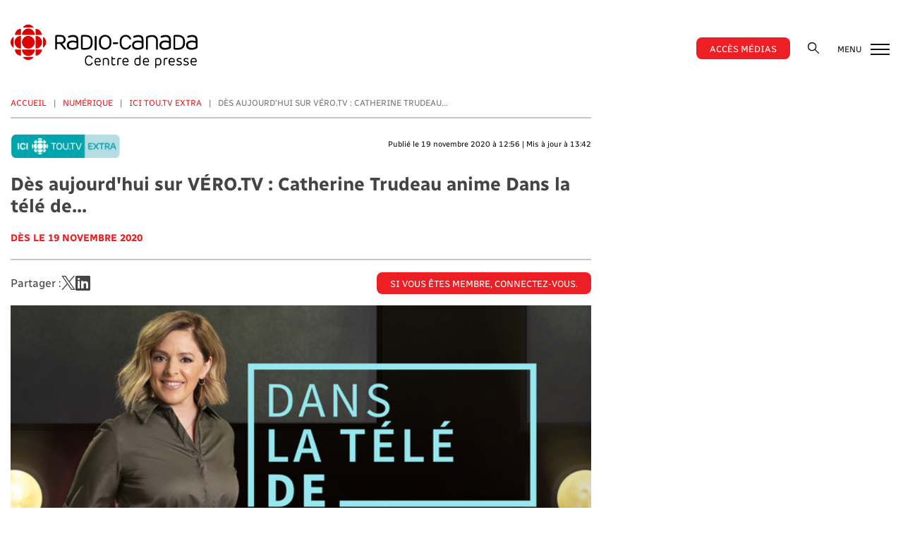

--- FILE ---
content_type: text/html; charset=UTF-8
request_url: https://presse.radio-canada.ca/internet/10296/des-aujourdhui-sur-verotv-catherine-trudeau-anime-dans-la-tele-de/
body_size: 8134
content:
<!DOCTYPE html>
<html lang="fr">
<head>
                <meta charset="UTF-8">
        <meta http-equiv="X-UA-Compatible" content="IE=edge">
        <meta name="viewport" content="width=device-width, initial-scale=1, shrink-to-fit=no">

            <meta name="robots" content="index, follow" />
        
                                
        <meta itemprop="name" content="Dès aujourd&#039;hui sur VÉRO.TV : Catherine Trudeau anime Dans la télé de..." />
        <meta itemprop="description" content="Catherine Trudeau invite une personnalité à révéler ses coups de coeur télé qui l’ont marquée enfant ou au cours de sa vie. Découvrez les cinq premiers épisodes dès aujourd&#039;hui sur ICI TOU.TV EXTRA. " />
        <meta itemprop="keywords" content="Radio-Canada, informer, divertir, nouvelles, émissions, télé, radio, numérique, balado, audio, vidéo" />
        <meta itemprop="image" content="https://presse.radio-canada.ca/build/images/share/facebook-og.a6cba103.png" />
        <meta name="dc.description" content="Le Centre de presse de Radio-Canada offre de l’information sur la programmation de ses chaînes radio et télévision et de ses plateformes numériques." />
        <meta name="dc.keywords" content="Radio-Canada, informer, divertir, nouvelles, émissions, télé, radio, numérique, balado, audio, vidéo" />

                                                            
                <link rel="manifest" href="/build/images/icones/metas/manifest.b5a23301.json" crossorigin="use-credentials">

<meta name="msapplication-config" content="/build/images/icones/metas/browserconfig.734e1913.xml" />
<meta name="msapplication-TileColor" content="#f2f2f2">
<meta name="msapplication-TileImage" content="/build/images/icones/metas/mstile-144x144.png">

<link rel="icon" type="image/png" href="/build/images/icones/metas/favicon-16x16.44f61814.png" sizes="16x16">
<link rel="icon" type="image/png" href="/build/images/icones/metas/favicon-32x32.270472d8.png" sizes="32x32">
<link rel="icon" type="image/png" href="/build/images/icones/metas/favicon-96x96.145406b1.png" sizes="96x96">

<link rel="apple-touch-icon-precomposed" href="/build/images/icones/metas/apple-icon-152x152.2fd1472b.png">

<link rel="apple-touch-icon" sizes="57x57" href="/build/images/icones/metas/apple-icon-57x57.bb4e8d8e.png">
<link rel="apple-touch-icon" sizes="114x114" href="/build/images/icones/metas/apple-icon-114x114.23c74942.png">
<link rel="apple-touch-icon" sizes="72x72" href="/build/images/icones/metas/apple-icon-72x72.3c2221f3.png">
<link rel="apple-touch-icon" sizes="144x144" href="/build/images/icones/metas/apple-icon-144x144.131d957a.png">
<link rel="apple-touch-icon" sizes="60x60" href="/build/images/icones/metas/apple-icon-60x60.5d2411bd.png">
<link rel="apple-touch-icon" sizes="120x120" href="/build/images/icones/metas/apple-icon-120x120.d8113b13.png">
<link rel="apple-touch-icon" sizes="76x76" href="/build/images/icones/metas/apple-icon-76x76.4a674d9f.png">
<link rel="apple-touch-icon" sizes="152x152" href="/build/images/icones/metas/apple-icon-152x152.2fd1472b.png">

                



<meta property="og:title" content="Dès aujourd&#039;hui sur VÉRO.TV : Catherine Trudeau anime Dans la télé de..." />
<meta property="og:description" content="Catherine Trudeau invite une personnalité à révéler ses coups de coeur télé qui l’ont marquée enfant ou au cours de sa vie. Découvrez les cinq premiers épisodes dès aujourd&#039;hui sur ICI TOU.TV EXTRA. " />
<meta property="og:image" content="https://centredepresse.nyc3.digitaloceanspaces.com/upload/site/fr/article_picture/10296/z6zistdm0lj3a.jpg" />
<meta property="og:type" content="website" />
<meta property="og:site_name" content="Centre de presse de Radio-Canada" />
<meta property="og:url" content="https://presse.radio-canada.ca/internet/10296/des-aujourdhui-sur-verotv-catherine-trudeau-anime-dans-la-tele-de/" />


    <meta property="fb:app_id" content="438635834267766" />
        <meta name="twitter:card" content="summary_large_image" />
<meta name="twitter:site" content="IciRadioCanada" />
<meta name="twitter:title" content="Dès aujourd&#039;hui sur VÉRO.TV : Catherine Trudeau anime Dans la télé de..." />
<meta name="twitter:description" content="Catherine Trudeau invite une personnalité à révéler ses coups de coeur télé qui l’ont marquée enfant ou au cours de sa vie. Découvrez les cinq premiers épisodes dès aujourd&#039;hui sur ICI TOU.TV EXTRA. " />
<meta name="twitter:image" content="https://centredepresse.nyc3.digitaloceanspaces.com/upload/site/fr/article_picture/10296/z6zistdm0lj3a.jpg" />

                    <script>
        (function(i,s,o,g,r,a,m){i['GoogleAnalyticsObject']=r;i[r]=i[r]||function(){
                    (i[r].q=i[r].q||[]).push(arguments)},i[r].l=1*new Date();a=s.createElement(o),
                m=s.getElementsByTagName(o)[0];a.async=1;a.src=g;m.parentNode.insertBefore(a,m)
        })(window,document,'script','//www.google-analytics.com/analytics.js','ga');

        ga('create', 'UA-15017573-1', 'auto');
        ga('set', 'anonymizeIp', true);
        ga('send', 'pageview');
    </script>

                <script>
            var CURRENT_PATH = '/internet/10296/des-aujourdhui-sur-verotv-catherine-trudeau-anime-dans-la-tele-de/';
            var ABSOLUTE_URL = 'https://presse.radio-canada.ca/internet/10296/des-aujourdhui-sur-verotv-catherine-trudeau-anime-dans-la-tele-de/';
            var CURRENT_LANG = 'fr';
            var rc_clientId = '';
        </script>

        <title>Dès aujourd&#039;hui sur VÉRO.TV : Catherine Trudeau anime Dans la télé de... | Centre de presse de Radio-Canada</title>

                    <link rel="stylesheet" href="/build/css/app.66375d1f.css">
        
        <script src="https://player.vimeo.com/api/player.js"></script>
        <script src="https://www.youtube.com/iframe_api"></script>
    

    <script src="https://player.vimeo.com/api/player.js"></script>
</head>
<body class=" body-article">

<div id="fb-root"></div>
<script>
    window.fbAsyncInit = function() {
        FB.init({
            appId      : '438635834267766',
            xfbml      : true,
            version    : 'v14.0'
        });
    };

    (function(d, s, id) {
        var js, fjs = d.getElementsByTagName(s)[0];
        if (d.getElementById(id)) return;
        js = d.createElement(s); js.id = id;
        js.src = "//connect.facebook.net/en_US/sdk.js";
        fjs.parentNode.insertBefore(js, fjs);
    }(document, 'script', 'facebook-jssdk'));
</script>

    
            
            <div id="core-container" class="page-article">
            
            <div class="kyte-info">
                    <div data-v10-debug style="display: none;" >
                    </div>
    
    
</div>



                        <a class="bypass-block" href="#main-container">Aller au contenu principal</a>
            
                            <!-- Desktop navigation -->
<header id="site-header" class="d-none d-lg-block">
    <div class="header-wrapper">
        <div class="header-content">
            <div class="container">
                <div class="row">
                    <div class="logo col-lg-3 col-md-4 col-sm-9">
                        <strong>
                            <a class="navbar-brand" href="/" title="Aller à l’accueil du  Centre de presse de Radio-Canada">
                                                                <img src="/build/images/logos/logo-centre-de-presse.33f8df34.svg" alt="Centre de presse" />

                                <span class="d-none">Centre de presse de Radio-Canada</span>
                            </a>
                        </strong>
                    </div>
                    <div class="col-lg-9 col-md-8 col-sm-3 text-right">
                        <div class="menu">
                            <nav role="navigation" class="main-navigation">
                                <ul>
                                                                                                                        <li class="nav-item">
                                                <a href="https://presse.radio-canada.ca/login" title="Se connecter au Centre de presse" class="nav-link btn">
                                                    Accès médias
                                                </a>
                                            </li>
                                                                            
                                    <li class="nav-item">
                                        <div class="search">
                                            <button class="collapsed btn" type="button" data-toggle="collapse" data-target="#smallSearchContent"
                                                    aria-expanded="false" aria-label="Rechercher">
                                                <img src="/build/images/icones/ic_search.d5527b74.svg" alt="" />
                                            </button>
                                            <div class="collapse" id="smallSearchContent">
                                                <div class="searchGroup">
    <form action="/recherche" method="get">
        <input type="text" name="q" required class="search-input" placeholder="" />
        <input type="submit" value="Recherche" class="btn-input" data-btn-search />
    </form>
</div>
                                            </div>
                                        </div>
                                    </li>
                                    <li class="nav-item dropdown-link">
                                        <button class="navbar-toggler" type="button" data-menu data-toggle="collapse" data-target="#secondMenu"
                                                aria-expanded="false" aria-label="Ouvrir le menu">
                                            MENU
                                            <span class="hamburger-box">
                                                <span class="hamburger-inner">

                                                </span>
                                            </span>
                                        </button>
                                    </li>
                                </ul>
                            </nav>

                        </div>
                    </div>
                </div>
            </div>
        </div>
    </div>
</header>
<!-- End Desktop navigation -->

<!-- Mobile navigation -->
<header id="site-sm-header" class="d-lg-none">
    <div class="header-wrapper">
        <div class="header-content">
            <div class="container">
                <div class="row mobile-account dropdown-link">
                                                                        <a href="https://presse.radio-canada.ca/login" title="Se connecter au Centre de presse" class="nav-link btn">
                                Accès médias
                            </a>
                                                            </div>
                <div class="row">
                    <div class="col-md-4 col-3">
                        <button class="navbar-toggler" type="button" data-menu data-toggle="collapse" data-target="#secondMenu"
                                aria-expanded="false" aria-label="Ouvrir le menu">
                            <span class="hamburger-box">
                                <span class="hamburger-inner">

                                </span>
                            </span>
                        </button>
                    </div>
                    <div class="col-md-4 col-6 text-center logo">
                        <strong>
                            <a class="navbar-brand" href="/" title="Aller à l’accueil du  Centre de presse de Radio-Canada">
                                                                <img src="/build/images/logos/logo-centre-de-presse.33f8df34.svg" alt="Centre de presse" />
                                <span class="d-none">Centre de presse de Radio-Canada</span>
                            </a>
                        </strong>
                    </div>
                    <div class="col-md-4 col-3 search text-right">
                        <button class="collapsed navbar-toggler" type="button" data-toggle="collapse" data-target="#smallSearchContent_mobile"
                                aria-expanded="false" aria-label="Rechercher">
                            <img src="/build/images/icones/ic_search.d5527b74.svg" alt="" />
                            <span class="hamburger-box">
                                <span class="hamburger-inner">

                                </span>
                            </span>
                        </button>
                    </div>
                </div>
                <div class="row quick-search">
                    <div class="col-12">
                        <div class="collapse" id="smallSearchContent_mobile">
                            <div class="searchGroup">
    <form action="/recherche" method="get">
        <input type="text" name="q" required class="search-input" placeholder="" />
        <input type="submit" value="Recherche" class="btn-input" data-btn-search />
    </form>
</div>
                        </div>
                    </div>
                </div>
            </div>
        </div>
    </div>
</header>
<!-- End Desktop navigation -->

            
            <div id="main-container">
                <div class="wrapper">
                                                
                            <section class="first headline">
                                <div class="container">

                                        

    <div itemscope itemtype="https://schema.org/BlogPosting">
        
                    <div class="row">
                <div class="col-12">
                    <div class="row">
                        <div class="col-lg-8 col-md-12 col-sm-12">

                            <nav aria-label="breadcrumb">
    <ol class="breadcrumb">
        <li class="breadcrumb-item">
                    <a href="/">Accueil</a>
                </li><li class="breadcrumb-item">
                    <a href="/numerique">Numérique</a>
                </li><li class="breadcrumb-item">
                    <a href="/numerique/ici-tou-tv-extra">ICI TOU.TV EXTRA</a>
                </li><li class="breadcrumb-item active" aria-current="page">
                    Dès aujourd&#039;hui sur VÉRO.TV : Catherine Trudeau...
                </li>    </ol>
</nav>

                            <div class="row heading">
                                <div class="col-lg-6 col-md-12">
                                                                            <a href="/numerique/ici-tou-tv-extra">
                                            <img src="/upload/site/fr/logo/11/62431e92353d9.png" class="logo_media" alt="ICI TOU.TV EXTRA"/>
                                        </a>
                                                                    </div>
                                <div class="col-lg-6 col-md-12 text-right">
                                    <span class="date" itemprop="datePublished" content="2020-11-19">Publié le 19 novembre 2020 à 12:56 | Mis à jour à 13:42</span>
                                </div>
                            </div>
                            <div class="row main-title">
                                <div class="col-12">
                                    <h1 itemprop="name">
                                        Dès aujourd&#039;hui sur VÉRO.TV : Catherine Trudeau anime Dans la télé de...
                                    </h1>

                                                                            <div class="subtitle default">Dès le 19 novembre 2020</div>
                                    
                                        <hr/>
    <div class="share">


        <div class="share_event">
            <span>Partager : </span>
            <a href='#'
               data-sharing-manager='twitter'
               data-sharing-manager-params='{
                                        "text":"Dès aujourd&#039;hui sur VÉRO.TV : Catherine Trudeau anime Dans la télé de...",
                                        "url": "https://presse.radio-canada.ca/internet/10296/des-aujourdhui-sur-verotv-catherine-trudeau-anime-dans-la-tele-de/"
                                        }' title="Partager l'article sur Twitter">
                <svg width="1200" height="1227" viewBox="0 0 1200 1227" fill="none" xmlns="http://www.w3.org/2000/svg">
                    <path d="M714.163 519.284L1160.89 0H1055.03L667.137 450.887L357.328 0H0L468.492 681.821L0 1226.37H105.866L515.491 750.218L842.672 1226.37H1200L714.137 519.284H714.163ZM569.165 687.828L521.697 619.934L144.011 79.6944H306.615L611.412 515.685L658.88 583.579L1055.08 1150.3H892.476L569.165 687.854V687.828Z" fill="white"/>
                </svg>
            </a>
            <a href='#'
               data-sharing-manager='linkedin'
               data-sharing-manager-params='{
                                            "url": "https://presse.radio-canada.ca/internet/10296/des-aujourdhui-sur-verotv-catherine-trudeau-anime-dans-la-tele-de/"
                                         }' title="Partager l'article sur LinkedIn">
                <i class="fab fa-linkedin" aria-hidden="true"></i>
            </a>
        </div>

                    <a href="/login" class="connect-btn btn">
                Si vous êtes membre, connectez-vous.
            </a>
            </div>

                                </div>
                            </div>
                            <div class="row">
                                <div class="col-12">
                                    <article>
                                        <div class="img-container">
                                                                                                                                            <figure itemscope itemtype="https://schema.org/ImageObject">
                                                                                                            <img itemprop="image" src="https://centredepresse.nyc3.digitaloceanspaces.com/upload/site/fr/article_picture/10296/z6zistdm0lj3a.jpg" alt="" />
                                                                                                    </figure>
                                                                                                                                    </div>

                                        <hr/>

                                        <div itemprop="articleBody">
                                            Les émissions de télé font partie intégrante de nos vies!  La télé contribue à nous faire rêver, à nous émouvoir, à nous faire réfléchir. Pour certains, la télé est d’abord un divertissement, mais pour plusieurs qui ont grandi avec la télé, c’est aussi une immense fenêtre ouverte sur tous les possibles. Dès aujourd’hui, dans la section <strong>VÉRO.TV</strong> d’ICI TOU.TV EXTRA, la nouvelle série originale <em><strong>Dans la télé de…</strong></em> animée par <strong>Catherine Trudeau</strong>, nous fait découvrir les émissions et les personnages marquants dans la vie de personnalités. <br />
<br />
Dans chaque épisode, <strong>Catherine Trudeau</strong> invite une personnalité à révéler ses coups de coeur télé qui l’ont marquée enfant ou au cours de sa vie. Que ce soit la première émission qui l’a fait rire ou l’émission regardée en cachette de ses parents; que ce soient  des événements sociaux, politiques ou artistiques gravés à jamais dans son cœur,  les choix de chaque invité nous offrent l’occasion de revoir des extraits d’émissions qui ont marqué notre histoire collective. <br />
<br />
Dans les <strong>cinq premiers épisodes</strong>, tout comme si on entrait dans un musée de la télévision, on entre dans la télé de <strong>Guylaine Tremblay</strong>, <strong>Marc Hervieux</strong>,  <strong>Simon Boulerice</strong>, <strong>Catherine Brunet</strong> et <strong>Frédéric Pierre</strong> pour faire le tour avec eux des émissions qui ont marqué leur imaginaire, leur enfance, et qui parfois ont influencé leurs valeurs ou leurs choix de vie.<br />
<br />
Pour <strong>Guylaine Tremblay</strong>, la petite fille avide d’apprendre, le téléviseur était une fenêtre sur la connaissance. Un tour de terre gratuit. Guylaine Tremblay y a aussi découvert ses premiers modèles féministes, un appétit pour la liberté et, grâce aux télé-théâtres, un métier qu’elle adore. <br />
 <br />
Capitaine Bonhomme, Terre humaine, Pop Citrouille et Les beaux dimanches font partie de la vie de <strong>Marc Hervieux</strong>. Chez les Hervieux, la culture populaire cohabitait joyeusement avec l’univers classique grâce au téléviseur familial. <br />
 <br />
L’auteur <strong>Simon Boulerice</strong> se souvient avec tendresse des dimanches où il regardait la lutte avec son père et Les beaux dimanches avec sa mère. La télé, c’était surtout ça pour lui : des rendez-vous où les gens se sentent conviés, et des personnages auxquels on adhère avec amour (avec un grand A).<br />
 <br />
<strong>Catherine Brunet</strong> a plongé dans l’univers d’une Galaxie près de chez vous et elle a adoré les téléréalités, mais c’est aussi une comédienne très émue qui raconte ses souvenirs de la série Claire Lamarche et l’élection de Pauline Marois. Son prix hommage? Elle le remet à un auteur et à un réalisateur invincibles. <br />
 <br />
Pour <strong>Frédéric Pierre</strong>, amoureux d’un personnage de Passe-Partout et troublé par les marionnettes d’À plein temps, regarder avec sa mère Des dames de cœur et rendre hommage à Marc Labrèche font partie de ses souvenirs télé. <br />
 <br />
<strong>Dès aujourd’hui</strong>, on peut voir les <strong>cinq premiers</strong> des 10 épisodes de 22 minutes de la série dans la section <strong>VÉRO.TV D’ICI TOU.TV EXTRA</strong>. Les cinq prochains épisodes arriveront en ligne en <strong>février 2021</strong> où nous serons transportés <em><strong>Dans la télé de…</strong></em>  Anne-Élisabeth Bossé, Boucar Diouf, Pierre-Yves Lord, Michel Rivard et Gildor Roy.<br />
<br />
<br />
Réalisation : Isabelle Garneau <br />
Production : Ève Déziel et Marie-Flo Maynard, KOTV<br />
<br />
- 30 - 
                                        </div>


                                        
                                            <hr/>
    <div class="share">


        <div class="share_event">
            <span>Partager : </span>
            <a href='#'
               data-sharing-manager='twitter'
               data-sharing-manager-params='{
                                        "text":"Dès aujourd&#039;hui sur VÉRO.TV : Catherine Trudeau anime Dans la télé de...",
                                        "url": "https://presse.radio-canada.ca/internet/10296/des-aujourdhui-sur-verotv-catherine-trudeau-anime-dans-la-tele-de/"
                                        }' title="Partager l'article sur Twitter">
                <svg width="1200" height="1227" viewBox="0 0 1200 1227" fill="none" xmlns="http://www.w3.org/2000/svg">
                    <path d="M714.163 519.284L1160.89 0H1055.03L667.137 450.887L357.328 0H0L468.492 681.821L0 1226.37H105.866L515.491 750.218L842.672 1226.37H1200L714.137 519.284H714.163ZM569.165 687.828L521.697 619.934L144.011 79.6944H306.615L611.412 515.685L658.88 583.579L1055.08 1150.3H892.476L569.165 687.854V687.828Z" fill="white"/>
                </svg>
            </a>
            <a href='#'
               data-sharing-manager='linkedin'
               data-sharing-manager-params='{
                                            "url": "https://presse.radio-canada.ca/internet/10296/des-aujourdhui-sur-verotv-catherine-trudeau-anime-dans-la-tele-de/"
                                         }' title="Partager l'article sur LinkedIn">
                <i class="fab fa-linkedin" aria-hidden="true"></i>
            </a>
        </div>

                    <a href="/login" class="connect-btn btn">
                Si vous êtes membre, connectez-vous.
            </a>
            </div>

                                    </article>
                                </div>
                            </div>

                        </div>
                        <div class="col-lg-4 col-md-12 col-sm-12">

                            <div class="right-side">
    
    
    
    
    </div>


                        </div>
                    </div>
                </div>
            </div>
            </div>


                                    <div class="collapse" id="secondMenu">
                                        <div class="collapse-content">
    <button class="navbar-toggler d-block d-sm-block d-lg-none" type="button" data-menu data-toggle="collapse"
            data-target="#secondMenu"
            aria-expanded="false" aria-label="Fermer le menu">
        <span class="hamburger-box">
            <span class="hamburger-inner">

            </span>
        </span>
    </button>

    <nav role="navigation">
        <ul role="tablist" class="navbarMenu">
            <li class="dropdown-item">
                <a href="/" title="Lien vers la page Accueil">Accueil</a>
            </li>
            <li class="dropdown-item">
                <a href="/television" title="Lien vers la page Télévision">Télévision</a>
            </li>
            <li class="dropdown-item">
                <a href="/radio-audio" title="Lien vers la page Radio - Audio">Radio
                    - Audio</a>
            </li>
            <li class="dropdown-item">
                <a href="/numerique" title="Lien vers la page Numérique">Numérique</a>
            </li>
            <li class="dropdown-item">
                <a href="/corporatif" title="Lien vers la page Corporatif">Corporatif</a>
            </li>
            
            <li class="dropdown-item">
                <a href="/nous-joindre" title="Lien vers la page Nous Joindre">Nous joindre</a>
            </li>
        </ul>
    </nav>
</div>

                                    </div>
                                </div>
                            </section>

                                            

    
            <section class="sub-sections">
            <div class="container">
                <div class="row">
                    <div class="col-12">
                        <h2>À découvrir</h2>
                    </div>
                </div>
                <div class="row cards-listing">
                    <div class="carrousel" data-slick-listing>
                                                    <div class="slice">
                                <div class="card">
                                    <a href="/internet/14386/reve-de-glace-une-production-canadienne-pour-les-ados-a-ne-pas-manquer-sur-ici-tou-tv-extra/" title="Rêve de glace  - Une production canadienne pour les ados à ne pas manquer sur ICI TOU.TV EXTRA">
                                        <div class="img-container">
                                            <img class="card-img-top" src="https://centredepresse.nyc3.digitaloceanspaces.com/upload/site/fr/article_picture/14386/6970fe9990177.jpg" alt=""/>
                                        </div>
                                        <div class="card-body">
                                                                                            <img src="/upload/site/fr/logo/11/62431e92353d9.png" class="logo_media" alt="ICI TOU.TV EXTRA"/>
                                            
                                            <p>
                                                <span class="date">Il y a 4 heures</span>
                                            </p>

                                            <p class="card-text">
                                                Rêve de glace  - Une production canadienne pour les ados à ne pas manquer sur ICI TOU.TV EXTRA
                                            </p>
                                        </div>
                                    </a>
                                </div>
                            </div>
                                                    <div class="slice">
                                <div class="card">
                                    <a href="/internet/14371/la-mi-temps-patricia-paquin-et-jessica-barker-brisent-les-tabous-de-la-cinquantaine/" title="La mi-temps - Patricia Paquin et Jessica Barker brisent les tabous de la cinquantaine">
                                        <div class="img-container">
                                            <img class="card-img-top" src="https://centredepresse.nyc3.digitaloceanspaces.com/upload/site/fr/article_picture/14371/696830027dd91.png" alt=""/>
                                        </div>
                                        <div class="card-body">
                                                                                            <img src="/upload/site/fr/logo/11/62431e92353d9.png" class="logo_media" alt="ICI TOU.TV EXTRA"/>
                                            
                                            <p>
                                                <span class="date">Il y a 1 jour</span>
                                            </p>

                                            <p class="card-text">
                                                La mi-temps - Patricia Paquin et Jessica Barker brisent les tabous de la cinquantaine
                                            </p>
                                        </div>
                                    </a>
                                </div>
                            </div>
                                                    <div class="slice">
                                <div class="card">
                                    <a href="/television/14382/les-faillites-d-astrid-une-comedie-dramatique-franco-manitobaine-a-decouvrir-sur-ici-tou-tv-extra/" title="Les faillites d’Astrid - Une comédie dramatique franco-manitobaine à découvrir sur ICI TOU.TV EXTRA">
                                        <div class="img-container">
                                            <img class="card-img-top" src="https://centredepresse.nyc3.digitaloceanspaces.com/upload/site/fr/article_picture/14382/696a9dc42ff88.jpg" alt=""/>
                                        </div>
                                        <div class="card-body">
                                                                                            <img src="/upload/site/fr/logo/11/62431e92353d9.png" class="logo_media" alt="ICI TOU.TV EXTRA"/>
                                            
                                            <p>
                                                <span class="date">Il y a 3 jours</span>
                                            </p>

                                            <p class="card-text">
                                                Les faillites d’Astrid - Une comédie dramatique franco-manitobaine à découvrir sur ICI TOU.TV EXTRA
                                            </p>
                                        </div>
                                    </a>
                                </div>
                            </div>
                                                    <div class="slice">
                                <div class="card">
                                    <a href="/internet/14374/ayer-s-cliff-marc-labreche-et-henri-picard-en-vedette-dans-une-comedie-noire/" title="Ayer’s Cliff - Marc Labrèche et Henri Picard en vedette dans une comédie noire">
                                        <div class="img-container">
                                            <img class="card-img-top" src="https://centredepresse.nyc3.digitaloceanspaces.com/upload/site/fr/article_picture/14374/69696dbeb663c.jpg" alt=""/>
                                        </div>
                                        <div class="card-body">
                                                                                            <img src="/upload/site/fr/logo/11/62431e92353d9.png" class="logo_media" alt="ICI TOU.TV EXTRA"/>
                                            
                                            <p>
                                                <span class="date">Il y a 6 jours</span>
                                            </p>

                                            <p class="card-text">
                                                Ayer’s Cliff - Marc Labrèche et Henri Picard en vedette dans une comédie noire
                                            </p>
                                        </div>
                                    </a>
                                </div>
                            </div>
                                                    <div class="slice">
                                <div class="card">
                                    <a href="/internet/14364/lakay-nou-saison-3-de-grands-grands-bouleversements-pour-la-famille-honore-prospere/" title="Lakay Nou - Saison 3 | De grands grands bouleversements pour la famille Honoré-Prospère">
                                        <div class="img-container">
                                            <img class="card-img-top" src="https://centredepresse.nyc3.digitaloceanspaces.com/upload/site/fr/article_picture/14364/69611ef70f23d.jpg" alt=""/>
                                        </div>
                                        <div class="card-body">
                                                                                            <img src="/upload/site/fr/logo/11/62431e92353d9.png" class="logo_media" alt="ICI TOU.TV EXTRA"/>
                                            
                                            <p>
                                                <span class="date">13 janvier à 11:00</span>
                                            </p>

                                            <p class="card-text">
                                                Lakay Nou - Saison 3 | De grands grands bouleversements pour la famille Honoré-Prospère
                                            </p>
                                        </div>
                                    </a>
                                </div>
                            </div>
                                            </div>
                </div>
            </div>
        </section>
    

    

                </div>
            </div>

            <footer class="footer-site">
                                    <div class="container">
    <div class="row">
        <div class="col-12">
            <ul class="social">
                <li>
                    <a href="https://twitter.com/IciRadioCanada" target="_blank" title="Suivez-nous sur Twitter">
                                                <svg width="1200" height="1227" viewBox="0 0 1200 1227" fill="none" xmlns="http://www.w3.org/2000/svg">
                            <path d="M714.163 519.284L1160.89 0H1055.03L667.137 450.887L357.328 0H0L468.492 681.821L0 1226.37H105.866L515.491 750.218L842.672 1226.37H1200L714.137 519.284H714.163ZM569.165 687.828L521.697 619.934L144.011 79.6944H306.615L611.412 515.685L658.88 583.579L1055.08 1150.3H892.476L569.165 687.854V687.828Z" fill="white"/>
                        </svg>
                    </a>
                </li>
                <li>
                    <a href="https://www.youtube.com/RadioCanada" target="_blank" title="Suivez-nous sur Youtube">
                        <i class="fab fa-youtube"></i>
                    </a>
                </li>
            </ul>
        </div>
    </div>
    <div class="row">
        <div class="col-12">
            <ul>
                <li>
                    <a href="/a-propos" title="Lien vers la page À propos">À propos</a>
                </li>
                <li>
                    <a href="/conditions-dutilisation" title="Lien vers la page Conditions d'utilisation">Conditions d'utilisation</a>
                </li>
                <li>
                    <a href="/politique-de-confidentialite" title="Lien vers la page Politique de confidentialité">Politique de confidentialité</a>
                </li>
                <li>
                    <a href="/nous-joindre" title="Lien vers la page Nous joindre">Nous joindre</a>
                </li>
                <li>
                    <a href="/faq" title="Lien vers la page Foire aux questions">FAQ</a>
                </li>
                <li>
                    <a href="/carte-du-site" title="Lien vers la page Carte du site">Carte du site</a>
                </li>
            </ul>
        </div>
    </div>
    <div class="row">
        <div class="col-12">
            <img src="/build/images/logos/logo-radio-canada-cbc.067e9d36.png"  class="img-responsive" alt="CBC Radio-Canada">
            <br/>
            <p>Tous droits réservés &copy; Société Radio-Canada 2026</p>
        </div>
    </div>
</div>



                            </footer>
        </div>
    

            <script src="/node_modules/jquery/dist/jquery.min.js"></script>

        <script src="/build/runtime.ced75ccf.js" defer></script><script src="/build/217.ac839d70.js" defer></script><script src="/build/507.41184a22.js" defer></script><script src="/build/76.b86684dd.js" defer></script><script src="/build/js/app.99bfe65c.js" defer></script>

        <script>
        var sharingManager;
        jQuery(document).ready(function($) {
            sharingManager = new V10Core.SharingManager({});
        });
    </script>

        <script src="https://ajax.googleapis.com/ajax/libs/webfont/1.6.26/webfont.js"></script>
    <script>
        jQuery(document).ready(function($) {
            //INIT APP
            WebFont.load({
                google: { families: [ 'Abel:400:latin' ] },
                active: function(){}
            });

                            $('img').bind("contextmenu",function(e){
                    return false;
                });
                    });
    </script>

    <script>
    !function(d,s,id){var js,fjs=d.getElementsByTagName(s)[0],p=/^http:/.test(d.location)?'http':'https';
    if(!d.getElementById(id)){js=d.createElement(s);js.id=id;js.src=p+"://platform.twitter.com/widgets.js";
    fjs.parentNode.insertBefore(js,fjs);}}(document,"script","twitter-wjs");
</script>

        
    

    <script>

        jQuery(document).ready(function () {

            new V10Core.AddToCalendar({
                url: "https://presse.radio-canada.ca/webservices/calendar/send-by-mail"
            });

            new V10Core.MultiDownload({
                requestCreationUrl: "https://presse.radio-canada.ca/webservices/media-batch/create-request",
                zipValidationUrl: "https://presse.radio-canada.ca/webservices/media-batch/validate-zip",
                downloadUrl: "https://presse.radio-canada.ca/webservices/media-batch/download-zip/",
                downloadProgressUrl: "https://presse.radio-canada.ca/webservices/media-batch/zip-progress",
            });

            $('[data-slick-thumbnails]').on('click', function (e) {
                V10Core.Player.pause();
            });

            $('[data-fancybox-close]').on('click', function (e) {
                V10Core.Player.pause();
            });

            $('[data-slick-gallery]').slick({
                slidesToShow: 1,
                slidesToScroll: 1,
                arrows: true,
                draggable: true,
                fade: true,
                asNavFor: '.slick-thumbnails'
            });

            $('[data-slick-thumbnails]').slick({
                infinite: true,
                slidesToShow: 4,
                slidesToScroll: true,
                asNavFor: '.slick-gallery',
                focusOnSelect: true,
                arrows: false,
                responsive: [
                    {
                        breakpoint: 767,
                        settings: {
                            infinite: true,
                            slidesToShow: 2,
                            slidesToScroll: 1
                        }
                    }
                ]
            });

            $('[data-slick-listing]').slick({
                infinite: false,
                dots: false,
                arrows: false,
                slidesToShow: 5,
                slidesToScroll: 1,
                responsive: [
                    {
                        breakpoint: 991,
                        settings: {
                            slidesToShow: 4,
                            slidesToScroll: 1
                        }
                    },
                    {
                        breakpoint: 767,
                        settings: {
                            infinite: true,
                            slidesToShow: 3,
                            slidesToScroll: 1
                        }
                    },
                    {
                        breakpoint: 544,
                        settings: {
                            infinite: true,
                            slidesToShow: 1.5,
                            slidesToScroll: 1
                        }
                    }
                ]
            });

        });

    </script>
</body>
</html>



--- FILE ---
content_type: text/plain
request_url: https://www.google-analytics.com/j/collect?v=1&_v=j102&aip=1&a=726148560&t=pageview&_s=1&dl=https%3A%2F%2Fpresse.radio-canada.ca%2Finternet%2F10296%2Fdes-aujourdhui-sur-verotv-catherine-trudeau-anime-dans-la-tele-de%2F&ul=en-us%40posix&dt=D%C3%A8s%20aujourd%27hui%20sur%20V%C3%89RO.TV%20%3A%20Catherine%20Trudeau%20anime%20Dans%20la%20t%C3%A9l%C3%A9%20de...%20%7C%20Centre%20de%20presse%20de%20Radio-Canada&sr=1280x720&vp=1280x720&_u=YEBAAEABAAAAACAAI~&jid=1584989672&gjid=1167658081&cid=1243674648.1769107808&tid=UA-15017573-1&_gid=155443170.1769107808&_r=1&_slc=1&z=18676799
body_size: -453
content:
2,cG-X0SQ3JEPSS